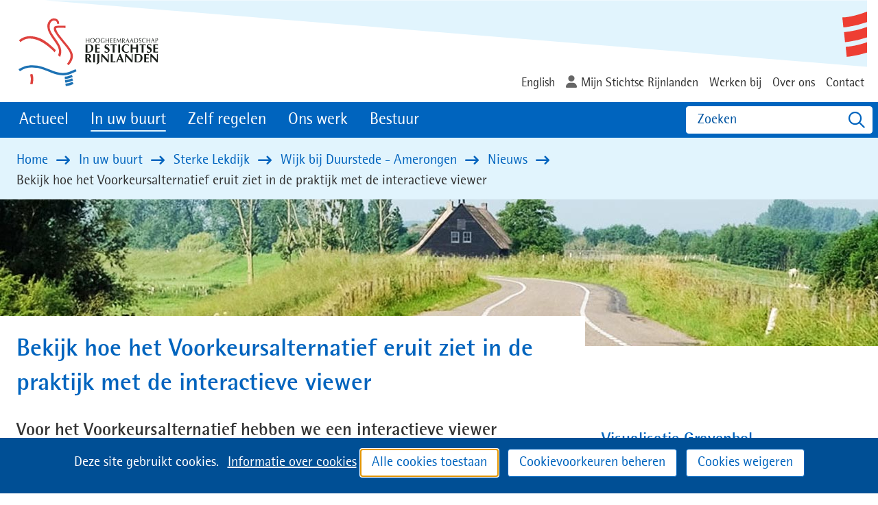

--- FILE ---
content_type: text/html; charset=utf-8
request_url: https://www.hdsr.nl/buurt/sterke-lekdijk/wijk-duurstede/nieuws/nieuws/bekijk/
body_size: 5697
content:
<!DOCTYPE html>
<html lang=nl>
  <head prefix="og: http://ogp.me/ns# dcterms: http://purl.org/dc/terms/ overheid: http://standaarden.overheid.nl/owms/">
    <meta charset="utf-8">
    <meta name=viewport content="initial-scale=1">
    <title>Bekijk hoe het Voorkeursalternatief eruit ziet in de praktijk met de interactieve viewer - HDSR</title>
    <link rel="apple-touch-icon" href="https://www.hdsr.nl/apple-touch-icon.png">
    <link rel=icon href="https://www.hdsr.nl/favicon.png"><!--[if IE]>
          <link rel="shortcut icon" href="https://www.hdsr.nl/favicon.ico" />
          <![endif]-->
    <meta name="msapplication-TileColor" content="#ffffff">
    <meta name="msapplication-TileImage" content="/publish/varianten/17/favicons/256x256_shortcut-icon.gif">
    <link rel=canonical href="https://www.hdsr.nl/buurt/sterke-lekdijk/wijk-duurstede/nieuws/nieuws/bekijk/">
    <meta name=generator content="iprox.">
    <link rel=author href="mailto:info@hdsr.nl">
    <meta name=description content="Voor het Voorkeursalternatief Wijk bij Duurstede - Amerongen hebben we een interactieve viewer ontwikkeld. In deze viewer ziet u de te nemen maatregelen en visualisaties hoe de toekomstige situatie moet worden."><!--OWMS-Kern-->
    <meta property="dcterms:identifier" content="https://www.hdsr.nl/buurt/sterke-lekdijk/wijk-duurstede/nieuws/nieuws/bekijk/" datatype="dcterms:URI">
    <meta property="dcterms:title" content="Bekijk hoe het Voorkeursalternatief eruit ziet in de praktijk met de interactieve viewer">
    <meta property="dcterms:language" content=nl datatype="dcterms:RFC4646">
    <meta property="overheid:authority" content="Hoogheemraadschap De Stichtse Rijnlanden">
    <meta property="dcterms:creator" content="Hoogheemraadschap De Stichtse Rijnlanden">
    <meta property="dcterms:modified" content="2020-09-29" datatype="dcterms:W3CDTF">
    <meta property="dcterms:available" content="start=2020-03-05;" datatype="dcterms:Period"><!--OWMS-Mantel-->
    <meta property="dcterms:description" content="Voor het Voorkeursalternatief Wijk bij Duurstede - Amerongen hebben we een interactieve viewer ontwikkeld. In deze viewer ziet u de te nemen maatregelen en visualisaties hoe de toekomstige situatie moet worden.">
    <meta property="dcterms:publisher" content="Hoogheemraadschap De Stichtse Rijnlanden">
    <meta property="og:locale" content=nl_NL>
    <meta property="og:title" content="Bekijk hoe het Voorkeursalternatief eruit ziet in de praktijk met de interactieve viewer">
    <meta property="og:type" content=article>
    <meta property="og:site_name" content=HDSR>
    <meta property="og:url" content="https://www.hdsr.nl/buurt/sterke-lekdijk/wijk-duurstede/nieuws/nieuws/bekijk/">
    <meta property="og:image" content="https://www.hdsr.nl/publish/varianten/17/logo-hdsr.png">
    <meta property="og:image:height" content=115>
    <meta property="og:image:width" content=210>
    <meta property="og:description" content="Voor het Voorkeursalternatief Wijk bij Duurstede - Amerongen hebben we een interactieve viewer ontwikkeld. In deze viewer ziet u de te nemen maatregelen en visualisaties hoe de toekomstige situatie moet worden.">
    <link media=all rel=stylesheet href="/views/css/bc70486398febbb1107e619715fe25eb.css">
    <link media=all rel=stylesheet href="/views/css/57aaffc9462d149550349efdf8da915a.css" class="id hdsr-17dot3508">
    <link media=screen rel=stylesheet href="/views/css/1418154cb41b15c96af7a9d82e460c5a.css" class="id hdsr-17dot3508">
    <link media=screen rel=stylesheet href="/views/css/943e49b371ae5f49994c4adf88c66313.css">
    <link rel=stylesheet href="/aspx/read.aspx?AppIdt=globalcss&amp;ItmIdts=0,116569,114039,114038,114024,114032&amp;VldIdts=0,114021,150177,116257,117854,113800,116420&amp;VarIdt=17">
    <script src="/views/js/6c0ba2df4ead78f21ffe6f225c325fab.js"></script>
    <script><!--
var requiredFields=requiredFields||[],requiredLabels=requiredLabels||[];
//--></script>
  <body class="vew-hdsr2020 var-hdsr2020 ipx-baseline rol-body main-has-layout-content-breed-canvas-hdsr header-has-layout-header-hdsr footer-has-layout-footer-hdsr left-aligned-list-images lazy-loading-images has-titlebgcolor has-bright-titlebgcolor has-bgcolor has-bright-bgcolor has-border has-dark-border has-list-icons" data-breakpoints="[{&quot;className&quot;:&quot;large&quot;,&quot;minSize&quot;:1023,&quot;maxSize&quot;:99999},{&quot;className&quot;:&quot;medium&quot;,&quot;minSize&quot;:719,&quot;maxSize&quot;:1023},{&quot;className&quot;:&quot;small&quot;,&quot;minSize&quot;:0,&quot;maxSize&quot;:719}]" data-elt-breakpoints="[{ &quot;sizes&quot;:[444, 888], &quot;classNames&quot;:[&quot;elt-small&quot;, &quot;elt-medium&quot;, &quot;elt-large&quot;], &quot;selector&quot;: &quot;.grid-blok&quot; }]">
    <div id=canvas class="canvas artikel has_bg canvas_img_item achtergrond_img_itmvld_1561_0 bg_hidden_small" data-ipx-pagetype="{&quot;alias&quot;:&quot;artikel&quot;}">
      <header data-ipx-pagetype="{&quot;alias&quot;:&quot;header&quot;}"><!--googleoff: all-->
        <div class="skiplink-wrapper skiplink-forward"><a class="skiplink visuallyhidden focusable" id="content-start_back" href="#content-start">Ga naar de inhoud</a></div>
        <div class="header rol-sectie-header grid-wrapper wrapper_12 expand-to-page">
          <div class="grid-container container_12 grid-header-hdsr has-titlebgcolor has-bright-titlebgcolor has-bgcolor has-bright-bgcolor has-no-list-icons has-no-button-icons" data-layout="{&quot;columns&quot;:12,&quot;block-columns&quot;:1,&quot;gutter&quot;:0,&quot;padding&quot;:10,&quot;grid-column-width&quot;:100,&quot;DimSiz&quot;:1200,&quot;MinSiz&quot;:100,&quot;MaxSiz&quot;:1200}">
            <div id="zone_114038_logo-secundair" class="grid-zone grid_12 z-logo-secundair z-rol-logo-secundair is-fullwidth-zone has-titlebgcolor has-bright-titlebgcolor has-bgcolor has-bright-bgcolor" data-layout="{&quot;columns&quot;:12,&quot;DimSiz&quot;:1200}">
              <div class="grid-blok grid_3 rol-logo type-logo full-width" id=Block_794840 data-layout="{&quot;id&quot;:794840,&quot;columns&quot;:3,&quot;DimSiz&quot;:300,&quot;padding&quot;:10}">
                <div class="grid-element">
                  <div class="grid-edge" data-id=PagCls_794840>
                    <div class="iprox-content no-icons image"><a href="https://www.hdsr.nl/"><img class="logo-svg" src="/publish/pages/110833/logo-hdsr.svg" alt="Hoogheemraadschap De Stichtse Rijnlanden"></a><span class="visuallyhidden logo-home-link-text"> (naar homepage)</span></div>
                  </div>
                </div>
              </div>
              <div class="grid-blok grid_9 rol-secundaire-navigatie type-secundaire-navigatie has-no-link-icons has-no-list-icons has-no-button-icons" id=Block_794843 data-layout="{&quot;id&quot;:794843,&quot;columns&quot;:9,&quot;DimSiz&quot;:900,&quot;padding&quot;:10}">
                <div class="grid-element">
                  <div class="grid-edge" data-id=PagCls_794843>
                    <nav id="secnav-794843" aria-labelledby="nav-title-794843" class="horizontaal-rechts navexpand-small navexpand-medium" data-nav-expanding="small medium">
                      <div class="grid-title elt-visible-small elt-visible-medium elt-hidden-large">
                        <div class="heading-elt heading-elt-nav"><a id="nav-title-794843" class="secundaire-navigatie" href="#opensecnav" data-nosmoothanchor=true>Direct naar</a></div>
                      </div>
                      <div class="grid-inside menu-container">
                        <ul id=opensecnav>
                          <li><span class="menu-text"><a href="https://www.hdsr.nl/english/">English</a></span>
                          <li><span class="menu-text"><a class=login href="https://zaaksysteem.hdsr.nl/pip/login">Mijn Stichtse Rijnlanden</a></span>
                          <li><span class="menu-text"><a href="http://werkenbijhdsr.nl">Werken bij</a></span>
                          <li><span class="menu-text"><a href="https://www.hdsr.nl/overhdsr/">Over ons</a></span>
                          <li><span class="menu-text"><a href="https://www.hdsr.nl/contact/">Contact</a></span>
                        </ul>
                      </div>
                    </nav>
                  </div>
                </div>
              </div>
            </div>
            <div class="zone-clear-logo-secundair"></div>
            <div id=zone_114038_navigatie class="grid-zone grid_12 z-navigatie z-rol-navigatie is-fullwidth-zone has-titlebgcolor has-dark-titlebgcolor has-bgcolor has-dark-bgcolor expand-to-page" data-layout="{&quot;columns&quot;:12,&quot;DimSiz&quot;:1200}">
              <div class="grid-blok grid_9 rol-primaire-navigatie type-primaire-navigatie has-titlebgcolor has-dark-titlebgcolor has-bgcolor has-dark-bgcolor expand-to-zone has-no-link-icons has-no-list-icons has-button-icons" id=Block_794845 data-layout="{&quot;id&quot;:794845,&quot;columns&quot;:9,&quot;DimSiz&quot;:900,&quot;padding&quot;:10}">
                <div class="grid-element">
                  <div class="grid-edge" data-id=PagCls_794845>
                    <nav id="nav-794845" aria-label=MENU class="bl-navbar bl-navbar-static navexpand-small navexpand-medium" data-nav-expanding="small medium">
                      <div class="grid-title elt-visible-small elt-visible-medium elt-hidden-large">
                        <div class="heading-elt heading-elt-nav"><button type=button class="ipx-btn-link primaire-navigatie" aria-controls=openprimnav><span id="nav-title-794845">MENU</span></button></div>
                      </div>
                      <div class="grid-inside menu-container">
                        <ul id=openprimnav aria-labelledby="nav-title-794845" class="nav-eenvoudig">
                          <li class="bl-navitem"><span class="menu-text"><a id="navitem-427171" class="primaire-navigatie-item" href="https://www.hdsr.nl/actueel/">Actueel</a></span>
                          <li class="bl-navitem active"><span class="menu-text"><a id="navitem-427175" class="primaire-navigatie-item" aria-current=true href="https://www.hdsr.nl/buurt/">In uw buurt</a></span>
                          <li class="bl-navitem"><span class="menu-text"><a id="navitem-427176" class="primaire-navigatie-item" href="https://www.hdsr.nl/zelf-regelen/">Zelf regelen</a></span>
                          <li class="bl-navitem"><span class="menu-text"><a id="navitem-427174" class="primaire-navigatie-item" href="https://www.hdsr.nl/werk/">Ons werk</a></span>
                          <li class="bl-navitem"><span class="menu-text"><a id="navitem-427172" class="primaire-navigatie-item" href="https://www.hdsr.nl/bestuur/">Bestuur</a></span>
                        </ul>
                      </div>
                    </nav>
                  </div>
                </div>
              </div>
              <div class="grid-blok grid_3 rol-headercontrols type-headercontrols" id=Block_794847 data-layout="{&quot;id&quot;:794847,&quot;columns&quot;:3,&quot;DimSiz&quot;:300,&quot;padding&quot;:10}">
                <div class="grid-element">
                  <div class="grid-edge" data-id=PagCls_794847>
                    <div class="grid-inside">
                      <ul class="header-controls">
                        <li class=zoeken><a href="https://www.hdsr.nl/zoeken/" class="header-control-zoeken"><span class=tekst>Zoeken</span></a>
                      </ul>
                    </div>
                  </div>
                </div>
              </div>
            </div>
            <div class="zone-clear-navigatie"></div>
            <div id=zone_114038_sitepad class="grid-zone grid_12 z-sitepad z-rol-sitepad is-fullwidth-zone has-titlebgcolor has-bright-titlebgcolor has-bgcolor has-bright-bgcolor expand-to-page" data-layout="{&quot;columns&quot;:12,&quot;DimSiz&quot;:1200}">
              <div class="grid-row single-elt-row has-fullwidth-elt is-fullwidth-row rol-rij-sitepad rol-rij-blok">
                <div class="grid-blok grid_12 rol-sitepad type-sitepad" id=Block_794848 data-layout="{&quot;id&quot;:794848,&quot;columns&quot;:12,&quot;DimSiz&quot;:1200,&quot;padding&quot;:10}">
                  <div class="grid-element">
                    <div class="grid-edge" data-id=PagCls_794848>
                      <div class="grid-inside">
                        <nav class="bread-crumb elt-hidden-none" aria-label=Sitepad>
                          <div class="bread-crumb-wrapper">
                            <ol itemscope itemtype="http://schema.org/BreadcrumbList" class=kruimelpad>
                              <li itemprop=itemListElement itemscope itemtype="http://schema.org/ListItem" class=item><a itemprop=item href="https://www.hdsr.nl/"><span itemprop=name>Home</span></a>
                                <meta itemprop=position content=1><span class="bread-crumb-separator" aria-hidden=true> ›</span>
                              <li itemprop=itemListElement itemscope itemtype="http://schema.org/ListItem" class=item><a itemprop=item href="https://www.hdsr.nl/buurt/"><span itemprop=name>In uw buurt</span></a>
                                <meta itemprop=position content=2><span class="bread-crumb-separator" aria-hidden=true> ›</span>
                              <li itemprop=itemListElement itemscope itemtype="http://schema.org/ListItem" class=item><a itemprop=item href="https://www.hdsr.nl/buurt/sterke-lekdijk/"><span itemprop=name>Sterke Lekdijk</span></a>
                                <meta itemprop=position content=3><span class="bread-crumb-separator" aria-hidden=true> ›</span>
                              <li itemprop=itemListElement itemscope itemtype="http://schema.org/ListItem" class=item><a itemprop=item href="https://www.hdsr.nl/buurt/sterke-lekdijk/wijk-duurstede/"><span itemprop=name>Wijk bij Duurstede - Amerongen</span></a>
                                <meta itemprop=position content=4><span class="bread-crumb-separator" aria-hidden=true> ›</span>
                              <li itemprop=itemListElement itemscope itemtype="http://schema.org/ListItem" class=item><a itemprop=item href="https://www.hdsr.nl/buurt/sterke-lekdijk/wijk-duurstede/nieuws/"><span itemprop=name>Nieuws</span></a>
                                <meta itemprop=position content=5><span class="bread-crumb-separator" aria-hidden=true> ›</span>
                              <li itemprop=itemListElement itemscope itemtype="http://schema.org/ListItem" class="item laatste nolink" aria-current=page><span itemprop=name>Bekijk hoe het Voorkeursalternatief eruit ziet in de praktijk met de interactieve viewer</span>
                                <meta itemprop=position content=6>
                            </ol>
                          </div>
                        </nav>
                      </div>
                    </div>
                  </div>
                </div>
              </div>
            </div>
            <div class="zone-clear-sitepad"></div>
          </div>
          <div class="layout-clear clear"></div>
        </div><!--googleon: all-->
      </header>
      <main data-pagetitle="Bekijk hoe het Voorkeursalternatief eruit ziet in de praktijk met de interactieve viewer" data-ipx-pagetype="{&quot;alias&quot;:&quot;artikel&quot;}">
        <div id="content-start" tabindex="-1"></div>
        <div id=content class="main rol-sectie-main grid-wrapper wrapper_12 expand-to-page">
          <div class="grid-container container_12 grid-content-breed-canvas-hdsr has-titlebgcolor has-bright-titlebgcolor has-bgcolor has-bright-bgcolor has-list-icons" data-layout="{&quot;columns&quot;:12,&quot;block-columns&quot;:1,&quot;gutter&quot;:0,&quot;padding&quot;:10,&quot;grid-column-width&quot;:100,&quot;DimSiz&quot;:1200,&quot;MinSiz&quot;:100,&quot;MaxSiz&quot;:1200}">
            <div id=zone_116569_content class="grid-zone grid_8 z-content z-rol-content" data-layout="{&quot;columns&quot;:8,&quot;DimSiz&quot;:800}">
              <div class="grid-blok grid_8 rol-paginatitel type-titel" data-layout="{&quot;columns&quot;:8,&quot;DimSiz&quot;:800}">
                <div class="grid-element">
                  <div class="grid-edge">
                    <h1 class="grid-title">Bekijk hoe het Voorkeursalternatief eruit ziet in de praktijk met de interactieve viewer<span class=submode></span></h1>
                  </div>
                </div>
              </div>
              <div class="grid-blok grid_8 rol-inleiding type-inhoud" data-layout="{&quot;columns&quot;:8,&quot;DimSiz&quot;:800}">
                <div class="grid-element">
                  <div class="grid-edge" data-id=PagVld_1045860>
                    <div class="grid-inside">
                      <div class="iprox-rich-content iprox-content">
                        <p>Voor het Voorkeursalternatief hebben we een interactieve viewer ontwikkeld. In deze viewer ziet u de te nemen maatregelen en visualisaties hoe de toekomstige situatie moet worden.</p>
                      </div>
                    </div>
                  </div>
                </div>
              </div>
              <div class="grid-blok grid_8 rol-inhoud type-inhoud" data-layout="{&quot;columns&quot;:8,&quot;DimSiz&quot;:800}">
                <div class="grid-element">
                  <div class="grid-edge" data-id=PagVld_1045861>
                    <div class="grid-inside">
                      <div class="iprox-rich-content iprox-content">
                        <h2 id="hce60e0ff-c7fe-b5f8-34b0-3cc4ed2f4e31"><span id=span_pagvld_1045861_0 class=span_pagvld_1045861_0>Voorkeursalternatief dijkversterking Wijk bij Duurstede - Amerongen</span></h2>
                        <p><span id=span_pagvld_1045861_1 class=span_pagvld_1045861_1>Op maandag 9 maart 2020 presenteert Hoogheemraadschap De Stichtse Rijnlanden het Voorkeursalternatief voor de dijkversterking tussen Wijk bij Duurstede en Amerongen. Samen met bewoners, verenigingen en overheden heeft het waterschap gezamenlijk een ontwerp gemaakt: het Voorkeursalternatief.</span></p>
                        <h2 id="h766ec621-6d37-056c-310d-25e8821e2f26"><span id=span_pagvld_1045861_2 class=span_pagvld_1045861_2>Bekijk hoe het Voorkeursalternatief in de praktijk eruit ziet</span></h2>
                        <p><span id=span_pagvld_1045861_3 class=span_pagvld_1045861_3>Om u een goed idee te geven hoe de maatregelen er in de praktijk uit komen te zien, hebben we een interactieve viewer ontwikkeld. In deze viewer ziet u alle maatregelen langs de dijk. Daarnaast zijn er visualisaties van de Voorhavendijk, de Beermuur, de Lunenburgerwaard, de Gravenbol en de Amerongse Bovenpolder. Het gaat hierbij om eerste impressies. In de planuitwerkingsfase worden de te nemen maatregelen verder in detail uitgewerkt.</span></p>
                        <p><a href="https://indd.adobe.com/view/5aed8371-a2b0-49b2-b30f-99f8f99724ac" class=externLink>Ga direct naar de interactieve viewer</a></p>
                      </div>
                    </div>
                  </div>
                </div>
              </div><br class="end-of-zone">
            </div>
            <div class="zone-clear-content"></div>
            <div id=zone_116569_aside class="grid-zone grid_4 z-aside z-rol-aside" data-layout="{&quot;columns&quot;:4,&quot;DimSiz&quot;:400}">
              <div class="grid-row single-elt-row has-fullwidth-elt rol-rij-neutraal rol-rij-neutraal">
                <div class="grid-blok grid_4 rol-neutraal type-foto has-titlebgcolor has-bright-titlebgcolor has-bgcolor has-bright-bgcolor full-width" id=Block_816258 data-layout="{&quot;id&quot;:816258,&quot;columns&quot;:4,&quot;DimSiz&quot;:400,&quot;padding&quot;:10}">
                  <div class="grid-element">
                    <div class="grid-edge" data-id=PagCls_816258>
                      <div class="grid-title">
                        <h2>Visualisatie Gravenbol</h2>
                      </div>
                      <div class="iprox-content image stretch"><a class="lightboxLink imageLink" href="/publish/pages/113246/lekdijk_gravenbol.jpg"><img data-sources="[{&quot;width&quot;:240,&quot;height&quot;:151,&quot;src&quot;:&quot;/publish/pages/113246/240px/lekdijk_gravenbol.jpg&quot;,&quot;sizeClass&quot;:&quot;size_240px&quot;},{&quot;width&quot;:480,&quot;height&quot;:302,&quot;src&quot;:&quot;/publish/pages/113246/480px/lekdijk_gravenbol.jpg&quot;,&quot;sizeClass&quot;:&quot;size_480px&quot;},{&quot;width&quot;:682,&quot;height&quot;:429,&quot;src&quot;:&quot;/publish/pages/113246/682px/lekdijk_gravenbol.jpg&quot;,&quot;sizeClass&quot;:&quot;size_682px&quot;},{&quot;width&quot;:940,&quot;height&quot;:591,&quot;src&quot;:&quot;/publish/pages/113246/940px/lekdijk_gravenbol.jpg&quot;,&quot;sizeClass&quot;:&quot;size_940px&quot;},{&quot;width&quot;:1200,&quot;height&quot;:754,&quot;src&quot;:&quot;/publish/pages/113246/lekdijk_gravenbol.jpg&quot;}]" alt="" data-id=113246 id=img_pagvld_1045855_0 class="size_940px img_pagvld_1045855_0" width=940 height=591 src="/publish/pages/113246/240px/lekdijk_gravenbol.jpg"><span class=magnifierLink>Klik voor een vergroting<span class=visuallyhidden> (afbeelding: Visualisatie Gravenbol)</span></span></a></div>
                    </div>
                  </div>
                </div>
              </div>
              <div class="grid-row single-elt-row has-fullwidth-elt rol-rij-informatief">
                <div class="grid-blok grid_4 rol-informatief type-tekst has-titlebgcolor has-bright-titlebgcolor has-bgcolor has-bright-bgcolor" id=Block_816261 data-layout="{&quot;id&quot;:816261,&quot;columns&quot;:4,&quot;DimSiz&quot;:400,&quot;padding&quot;:10}">
                  <div class="grid-element">
                    <div class="grid-edge" data-id=PagCls_816261>
                      <div class="grid-title">
                        <h2>Laat weten wat u van het ontwerp vindt</h2>
                      </div>
                      <div class="grid-inside description-inside">
                        <div class="iprox-content iprox-rich-content description">
                          <p>Op maandag 9 maart 2020 organiseren we een bewonersavond van 19.00 - 21.30u in het Huis van de Gemeente in Wijk bij Duurstede. Laat ons weten wat u van het ontwerp vindt. Wat is er goed? Wat kan er nog beter?</p>
                        </div>
                      </div>
                    </div>
                  </div>
                </div>
              </div>
            </div>
            <div class="zone-clear-aside"></div>
          </div>
          <div class="layout-clear clear"></div>
        </div>
      </main>
      <footer data-ipx-pagetype="{&quot;alias&quot;:&quot;footer&quot;}"><!--googleoff: all-->
        <div class="footer rol-sectie-footer grid-wrapper wrapper_12 expand-to-page">
          <div class="grid-container container_12 grid-footer-hdsr has-no-list-icons" data-layout="{&quot;columns&quot;:12,&quot;block-columns&quot;:1,&quot;gutter&quot;:0,&quot;padding&quot;:10,&quot;grid-column-width&quot;:100,&quot;DimSiz&quot;:1200,&quot;MinSiz&quot;:100,&quot;MaxSiz&quot;:1200}">
            <div id=zone_114039_share class="grid-zone grid_12 z-share z-rol-share is-fullwidth-zone has-titlebgcolor has-bright-titlebgcolor has-bgcolor has-bright-bgcolor expand-to-page" data-layout="{&quot;columns&quot;:12,&quot;DimSiz&quot;:1200}">
              <div class="grid-blok grid_12 rol-knoppen-specials type-linkslist has-list-icons" data-layout="{&quot;columns&quot;:12,&quot;DimSiz&quot;:1200}">
                <div class="grid-element">
                  <div class="grid-edge">
                    <div class="grid-title visuallyhidden"><button class="heading-elt heading-elt-social" aria-expanded=false>Deel deze informatie</button></div>
                    <div class="grid-inside">
                      <ul class="iprox-content button-specials horizontal" aria-hidden=true>
                        <li><span class="li-content"><a class="externLink facebook focusable" href="https://www.facebook.com/sharer.php?u=https%3a%2f%2fwww.hdsr.nl%2fbuurt%2fsterke-lekdijk%2fwijk-duurstede%2fnieuws%2fnieuws%2fbekijk%2f&amp;t=Voor%20het%20Voorkeursalternatief%20Wijk%20bij%20Duurstede%20-%20Amerongen%20hebben%20we%20een%20interactieve%20viewer%20ontwikkeld.%20In%20deze%20viewer%20ziet%20u%20de%20te%20nemen%20maatregelen%20en%20visualisaties%20hoe%20de%20toekomstige%20situatie%20moet%20worden."><span class="special-btn-text share-text">Delen op Facebook</span></a></span>
                        <li><span class="li-content"><a class="externLink linkedin focusable" href="https://www.linkedin.com/shareArticle?mini=true&amp;url=https%3a%2f%2fwww.hdsr.nl%2fbuurt%2fsterke-lekdijk%2fwijk-duurstede%2fnieuws%2fnieuws%2fbekijk%2f&amp;title=Bekijk%20hoe%20het%20Voorkeursalternatief%20eruit%20ziet%20in%20de%20praktijk%20met%20de%20interactieve%20viewer&amp;ro=false&amp;summary=Voor%20het%20Voorkeursalternatief%20Wijk%20bij%20Duurstede%20-%20Amerongen%20hebben%20we%20een%20interactieve%20viewer%20ontwikkeld.%20In%20deze%20viewer%20ziet%20u%20de%20te%20nemen%20maatregelen%20en%20visualisaties%20hoe%20de%20toekomstige%20situatie%20moet%20worden."><span class="special-btn-text share-text">Delen op LinkedIn</span></a></span>
                        <li><span class="li-content"><a class="externLink x-social focusable" href="https://x.com/intent/tweet?text=Bekijk%20hoe%20het%20Voorkeursalternatief%20eruit%20ziet%20in%20de%20praktijk%20met%20de%20interactieve%20viewer&amp;url=https%3a%2f%2fwww.hdsr.nl%2fbuurt%2fsterke-lekdijk%2fwijk-duurstede%2fnieuws%2fnieuws%2fbekijk%2f"><span class="special-btn-text share-text">Delen op X</span></a></span>
                      </ul>
                    </div>
                  </div>
                </div>
              </div><br class="end-of-zone">
            </div>
            <div class="zone-clear-share"></div>
            <div id="zone_114039_zone-1" class="grid-zone grid_12 z-zone-1 z-rol-zone-1 is-fullwidth-zone has-titlebgcolor has-dark-titlebgcolor has-bgcolor has-dark-bgcolor expand-to-page" data-layout="{&quot;columns&quot;:12,&quot;DimSiz&quot;:1200}">
              <div class="grid-blok grid_8 rol-attentie type-lijst has-titlebgcolor has-dark-titlebgcolor has-bgcolor has-dark-bgcolor" id=Block_794862 data-layout="{&quot;id&quot;:794862,&quot;columns&quot;:8,&quot;DimSiz&quot;:800,&quot;padding&quot;:10}">
                <div class="grid-element">
                  <div class="grid-edge" data-id=PagCls_794862>
                    <div class="grid-inside">
                      <ul class="iprox-content list">
                        <li data-ipx-id=114024 class="entry ipx-pt-artikel"><span class="li-content"><a class=siteLink href="https://www.hdsr.nl/informatie-cookies/">Informatie over cookies</a></span>
                        <li data-ipx-id=114032 class="entry ipx-pt-artikel"><span class="li-content"><a class=siteLink href="https://www.hdsr.nl/contact/servicenormen/">Servicenormen</a></span>
                      </ul>
                    </div>
                  </div>
                </div>
              </div>
              <div class="grid-blok grid_4 rol-volg-ons type-volg-ons" id=Block_794860 data-layout="{&quot;id&quot;:794860,&quot;columns&quot;:4,&quot;DimSiz&quot;:400,&quot;padding&quot;:10}">
                <div class="grid-element">
                  <div class="grid-edge" data-id=PagCls_794860>
                    <div class="grid-title">
                      <h2>Volg ons op</h2>
                    </div>
                    <div class="grid-inside">
                      <ul class="social-buttons">
                        <li class="social-button social-button-has-img"><a href="https://werkenbijhdsr.nl/"><img alt="Werken bij HDSR" data-sources="[{&quot;width&quot;:44,&quot;height&quot;:44,&quot;src&quot;:&quot;/publish/library/46/vacaturesite.png&quot;}]" class=img_itmvld_1862_0 width=44 height=44 src="/publish/library/46/vacaturesite.png"></a>
                        <li class="social-button social-button-has-aka social-button-linkedin"><a href="https://www.linkedin.com/company/hoogheemraadschap-de-stichtse-rijnlanden/"><span class="social-button-text">LinkedIn</span></a>
                        <li class="social-button social-button-has-aka social-button-instagram"><a href="https://www.instagram.com/hdsr_waterschap/"><span class="social-button-text">Instagram</span></a>
                        <li class="social-button social-button-has-aka social-button-x"><a href="https://x.com/HDSR_waterschap"><span class="social-button-text">X</span></a>
                        <li class="social-button social-button-has-aka social-button-youtube"><a href="https://www.youtube.com/user/HDSRwaterschap"><span class="social-button-text">Youtube</span></a>
                        <li class="social-button social-button-has-img"><a href="https://soundcloud.com/hdsr_waterschap"><img alt=Soundcloud data-sources="[{&quot;width&quot;:44,&quot;height&quot;:44,&quot;src&quot;:&quot;/publish/library/46/icoon_soundcloud_website3.png&quot;}]" class=img_itmvld_1994_0 width=44 height=44 src="/publish/library/46/icoon_soundcloud_website3.png"></a>
                      </ul>
                    </div>
                  </div>
                </div>
              </div>
            </div>
            <div class="zone-clear-zone-1"></div>
          </div>
          <div class="layout-clear clear"></div>
        </div><!--googleon: all-->
      </footer>
    </div>
    <script><!--
var itmIdt="116569",envIdt="2",varIdt="17",sitIdt="44";
//--></script>
    <script src="/views/js/fb26070df96807de13170756899b19f1.js"></script>
    <script src="/aspx/read.aspx?AppIdt=reference-lists&amp;SitIdt=44"></script>
    <script src="/views/js/9e88bfd513853ef4c92be1e6a8d06e58.js"></script>
    <script src="/views/js/d40bea8463ad09151bff143bf997ffcc.js" class="id hdsr"></script>
    <script src="/views/js/66b3f0fa5a4fcf389ce789408ae4c63e.js"></script>
    <script src="/views/js/825db772fb1277ecbc3c075d069558db.js" class="id fotoalbum-lightbox"></script>
    <script><!--
var labels={close:"Sluiten",play:"Slideshow starten",pause:"Slideshow pauzeren",previous:"Vorige",next:"Volgende"},interval=5e3;$(function(){var fb=new FotoalbumBox(labels,interval)});
//--></script>
    <script src="/views/js/ad804909daa2ce89b982bfe5438109be.js"></script>
    <script><!--
window.piwikid="773a9838-3c3c-4b4c-b884-ed32a4386e78";
//--></script>
    <script src="/views/js/6e66d6cb9e1e406752ae04f485a50482.js"></script>
    <noscript><iframe src="//hdsr.containers.piwik.pro/773a9838-3c3c-4b4c-b884-ed32a4386e78/noscript.html" height=0 width=0 style="display:none;visibility:hidden"></iframe></noscript>

--- FILE ---
content_type: text/css
request_url: https://www.hdsr.nl/aspx/read.aspx?AppIdt=globalcss&ItmIdts=0,116569,114039,114038,114024,114032&VldIdts=0,114021,150177,116257,117854,113800,116420&VarIdt=17
body_size: 821
content:
#img_varvld_454_0,.img_varvld_454_0{width:256px;max-width:256px;height:256px;max-height:256px}.achtergrond_img_varvld_454_0{background-image:url(/publish/varianten/17/shortcut-icon.gif)}#img_varvld_478_0,.img_varvld_478_0{width:1920px;max-width:1920px;height:250px;max-height:250px}.achtergrond_img_varvld_478_0{background-image:url(/publish/varianten/17/canvas-riet_1.jpg)}#img_varvld_478_0.size_240px,.img_varvld_478_0.size_240px{width:240px;max-width:240px;height:31px;max-height:31px}.achtergrond_img_varvld_478_0.size_240px{background-image:url(/publish/varianten/17/240px/canvas-riet_1.jpg)}#img_varvld_478_0.size_480px,.img_varvld_478_0.size_480px{width:480px;max-width:480px;height:62px;max-height:62px}.achtergrond_img_varvld_478_0.size_480px{background-image:url(/publish/varianten/17/480px/canvas-riet_1.jpg)}#img_varvld_478_0.size_682px,.img_varvld_478_0.size_682px{width:682px;max-width:682px;height:88px;max-height:88px}.achtergrond_img_varvld_478_0.size_682px{background-image:url(/publish/varianten/17/682px/canvas-riet_1.jpg)}#img_varvld_478_0.size_940px,.img_varvld_478_0.size_940px{width:940px;max-width:940px;height:122px;max-height:122px}.achtergrond_img_varvld_478_0.size_940px{background-image:url(/publish/varianten/17/940px/canvas-riet_1.jpg)}#img_varvld_481_0,.img_varvld_481_0{width:210px;max-width:210px;height:115px;max-height:115px}.achtergrond_img_varvld_481_0{background-image:url(/publish/varianten/17/logo-hdsr.png)}#img_itmvld_1862_0,.img_itmvld_1862_0{width:44px;max-width:44px;height:44px;max-height:44px}.achtergrond_img_itmvld_1862_0{background-image:url(/publish/library/46/vacaturesite.png)}#img_itmvld_1561_0,.img_itmvld_1561_0{width:1920px;max-width:1920px;height:250px;max-height:250px}.achtergrond_img_itmvld_1561_0{background-image:url(/publish/items/116420/header-wam.jpg)}#img_itmvld_1561_0.size_240px,.img_itmvld_1561_0.size_240px{width:240px;max-width:240px;height:31px;max-height:31px}.achtergrond_img_itmvld_1561_0.size_240px{background-image:url(/publish/items/116420/240px/header-wam.jpg)}#img_itmvld_1561_0.size_480px,.img_itmvld_1561_0.size_480px{width:480px;max-width:480px;height:62px;max-height:62px}.achtergrond_img_itmvld_1561_0.size_480px{background-image:url(/publish/items/116420/480px/header-wam.jpg)}#img_itmvld_1561_0.size_682px,.img_itmvld_1561_0.size_682px{width:682px;max-width:682px;height:88px;max-height:88px}.achtergrond_img_itmvld_1561_0.size_682px{background-image:url(/publish/items/116420/682px/header-wam.jpg)}#img_itmvld_1561_0.size_940px,.img_itmvld_1561_0.size_940px{width:940px;max-width:940px;height:122px;max-height:122px}.achtergrond_img_itmvld_1561_0.size_940px{background-image:url(/publish/items/116420/940px/header-wam.jpg)}#img_itmvld_1723_0,.img_itmvld_1723_0{width:1920px;max-width:1920px;height:250px;max-height:250px}.achtergrond_img_itmvld_1723_0{background-image:url(/publish/items/117854/header-koeien.jpg)}#img_itmvld_1723_0.size_240px,.img_itmvld_1723_0.size_240px{width:240px;max-width:240px;height:31px;max-height:31px}.achtergrond_img_itmvld_1723_0.size_240px{background-image:url(/publish/items/117854/240px/header-koeien.jpg)}#img_itmvld_1723_0.size_480px,.img_itmvld_1723_0.size_480px{width:480px;max-width:480px;height:62px;max-height:62px}.achtergrond_img_itmvld_1723_0.size_480px{background-image:url(/publish/items/117854/480px/header-koeien.jpg)}#img_itmvld_1723_0.size_682px,.img_itmvld_1723_0.size_682px{width:682px;max-width:682px;height:88px;max-height:88px}.achtergrond_img_itmvld_1723_0.size_682px{background-image:url(/publish/items/117854/682px/header-koeien.jpg)}#img_itmvld_1723_0.size_940px,.img_itmvld_1723_0.size_940px{width:940px;max-width:940px;height:122px;max-height:122px}.achtergrond_img_itmvld_1723_0.size_940px{background-image:url(/publish/items/117854/940px/header-koeien.jpg)}#img_itmvld_1994_0,.img_itmvld_1994_0{width:44px;max-width:44px;height:44px;max-height:44px}.achtergrond_img_itmvld_1994_0{background-image:url(/publish/library/46/icoon_soundcloud_website3.png)}#img_pagvld_1020168_0,.img_pagvld_1020168_0{width:210px;max-width:210px;height:115px;max-height:115px}.achtergrond_img_pagvld_1020168_0{background-image:url(/publish/pages/110833/logo-hdsr.png)}#span_pagvld_1045861_0,.span_pagvld_1045861_0{font-weight:400;font-style:normal}#span_pagvld_1045861_1,.span_pagvld_1045861_1{font-weight:400;font-style:normal}#span_pagvld_1045861_2,.span_pagvld_1045861_2{font-weight:400;font-style:normal}#span_pagvld_1045861_3,.span_pagvld_1045861_3{font-weight:400;font-style:normal}#img_pagvld_1045855_0,.img_pagvld_1045855_0{width:1200px;max-width:1200px;height:754px;max-height:754px}.achtergrond_img_pagvld_1045855_0{background-image:url(/publish/pages/113246/lekdijk_gravenbol.jpg)}#img_pagvld_1045855_0.size_240px,.img_pagvld_1045855_0.size_240px{width:240px;max-width:240px;height:151px;max-height:151px}.achtergrond_img_pagvld_1045855_0.size_240px{background-image:url(/publish/pages/113246/240px/lekdijk_gravenbol.jpg)}#img_pagvld_1045855_0.size_480px,.img_pagvld_1045855_0.size_480px{width:480px;max-width:480px;height:302px;max-height:302px}.achtergrond_img_pagvld_1045855_0.size_480px{background-image:url(/publish/pages/113246/480px/lekdijk_gravenbol.jpg)}#img_pagvld_1045855_0.size_682px,.img_pagvld_1045855_0.size_682px{width:682px;max-width:682px;height:429px;max-height:429px}.achtergrond_img_pagvld_1045855_0.size_682px{background-image:url(/publish/pages/113246/682px/lekdijk_gravenbol.jpg)}#img_pagvld_1045855_0.size_940px,.img_pagvld_1045855_0.size_940px{width:940px;max-width:940px;height:591px;max-height:591px}.achtergrond_img_pagvld_1045855_0.size_940px{background-image:url(/publish/pages/113246/940px/lekdijk_gravenbol.jpg)}

--- FILE ---
content_type: application/javascript
request_url: https://www.hdsr.nl/views/js/6e66d6cb9e1e406752ae04f485a50482.js
body_size: 218
content:
/* start of /views/pagetypes/piwik/js/libs/piwik.js (as is) */
!function(e,t,a,i,r){var n=(e.location.href.match("stg_debug")||e.document.cookie.match("stg_debug"))&&!e.location.href.match("stg_disable_debug");!function(e,a,i){var r="";if(i){var n=new Date;n.setTime(n.getTime()+24*i*60*60*1e3),r="; expires="+n.toUTCString()}t.cookie=e+"="+a+r+"; path=/"}("stg_debug",n?1:"",n?14:-1),e.dataLayer=e.dataLayer||[],e.dataLayer.push({start:(new Date).getTime(),event:"stg.start"});var s=t.getElementsByTagName(a)[0],c=t.createElement(a);c.async=!0,c.src="//hdsr.containers.piwik.pro/"+r+".js",n&&(c.src=c.src+"?stg_debug"),s.parentNode.insertBefore(c,s),function(t,a,i,r){t[a]=t[a]||{};for(var n=0;n<i.length;n++)!function(i){t[a][i]=t[a][i]||{},t[a][i].api=t[a][i].api||function(){var t=[].slice.call(arguments,0),r=t;"string"==typeof t[0]&&(r={event:a+"."+i+":"+t[0],parameters:[].slice.call(arguments,1)}),e.dataLayer.push(r)}}(i[n])}(e,"ppms",["tm","cp","cm"])}(window,document,"script",0,window.piwikid);
/* end of /views/pagetypes/piwik/js/libs/piwik.js */


--- FILE ---
content_type: application/javascript
request_url: https://www.hdsr.nl/views/js/825db772fb1277ecbc3c075d069558db.js
body_size: 3168
content:
/* start of /views/baseline/js/fotoalbum-lightbox.js (as is) */
(function(){this.FotoalbumBox=function(){function t(t,i){t&&(this.labels=t),i&&(this.interval=i);var e=this;$(".fotoalbum .type-foto-thumbnail .image").each((function(){var t=new Image;return t.src="/images/extra/ajax-loader.gif",$(this).find("img").css({opacity:".25"}),$(this).find("a").css({cursor:"not-allowed"}).on("click",(function(){return!1})),$(this).append($("<div class='lightbox-ajax-container'><img class='lightbox-ajax-loader' /></div>").find("img").attr("src",t.src).end())})),$(".fotoalbum .type-foto-thumbnail").length?$.getJSON("./?json=true",(function(t){return e.data=t,$(".type-foto-thumbnail .image a").css({cursor:"pointer"}).unbind("click"),e.init(),$(".type-foto-thumbnail .image .lightbox-ajax-container").remove(),$(".type-foto-thumbnail .image img").animate({opacity:"1.00",cursor:"inherit"},300,"linear")})):(e.data={pictures:[]},$("body .lightboxLink.imageLink.origImageLink:has(img)").each((function(){var t=$(this).find("img:first");return $(this).data("picture-id",e.getImageUniqueClass(t)),e.data.pictures.push({id:e.getImageUniqueClass(t),title:t.attr("alt"),foto:e.getImageHtml(t)})})),$("body .lightboxLink.imageLink:not(.origImageLink):has(img)").each((function(){var t,i=$(this).find("img:first"),o=$(this).closest(".grid-edge").find(".grid-inside .iprox-rich-content:first");t=o.length?o.html():null,$(this).data("picture-id",$(this).closest(".grid-blok").attr("id").replace("Block_",""));var n=$(e.getImageHtml(i)),l=i.data("sources");if(l){var r=l[l.length-1];n.attr("width",r.width),n.attr("height",r.height)}return e.data.pictures.push({id:$(this).closest(".grid-blok").attr("id").replace("Block_",""),title:$.trim($(this).closest(".grid-edge").find(".grid-title").text()),foto:n,description:t})})),e.init())}return t.prototype.icon={width:40,height:40},t.prototype.imagePadding=10,t.prototype.labels={close:"Sluiten",play:"Slideshow starten",pause:"Slideshow pauzeren",previous:"Vorige",next:"Volgende"},t.prototype.interval=5e3,t.prototype.playing=!1,t.prototype.opened=!1,t.prototype.timeout=null,t.prototype.currentHeight=$(window).height(),t.prototype.currentWidth=$(window).width(),t.prototype.initializedBy=null,t.prototype.trap=null,t.prototype.getImageUniqueClass=function(t){for(var i=t.attr("class").split(" "),e=i.length,o=0;o<e;o++){var n=i[o];if(0===n.indexOf("img_"))return n}},t.prototype.getImageHtml=function(t){var i,e=null===(i=t.parent())||void 0===i?void 0:i.html();if(t.data("original")){var o=t.data("original");e=$("<img />").attr("src",o.src).attr("width",o.width).attr("height",o.height)}return e},t.prototype.init=function(){var t,i=this;if(this.data&&this.data.pictures&&this.data.pictures.length>0)return this.backdrop(),this.lightbox(),$(".fotoalbum .type-foto-thumbnail .image a:has(img), body .lightboxLink.imageLink:has(img)").unlessProcessed("foto-thumbnail").each((function(){if(void 0===$(this).data("picture-id")){var t=i.getImageUniqueClass($(this).find("img:first"));$(this).closest(".grid-blok").attr("id")&&(t=$(this).closest(".grid-blok").attr("id").replace("Block_","")),$(this).data("picture-id",t)}return $(this).on("click",(function(t){t.preventDefault(),i.initializedBy=this,this.currentHeight=$(window).height(),this.currentWidth=$(window).width();var e=i.getPictureFromJson($(this).data("picture-id"));return null!=e&&i.open(e),!1}))})),$(window).resize((t=this,function(){var e=$(window).height(),o=$(window).width();return t.currentHeight===e&&t.currentWidth===o||!t.opened||i.close(),t.currentHeight=e,t.currentWidth=o}))},t.prototype.backdrop=function(){if(0===$("body .backdrop").length)return $("body").append('<div class="backdrop"></div>'),$("body .backdrop").hide()},t.prototype.lightbox=function(){var t=this,i=$("<div class='lightbox-container' role='dialog'></div>").append($("<button class='lightbox-btn lightbox-play' />").text(this.labels.play)).append($("<button class='lightbox-btn lightbox-close' />").text(this.labels.close)).append("<div class='lightbox-content' />");if(0===$("body .lightbox-container").length)return $("body").append(i),$("body .lightbox-container").hide(),$("body .lightbox-container .lightbox-play").on("click",(function(){return t.start()})),$("body .lightbox-container .lightbox-close").on("click",(function(){return t.close()})),$("body .backdrop").on("click",(function(){return t.close()})),$(document).keyup((function(i){27===i.which&&t.close()})),$(document).keyup((function(t){if(37===t.which)return $(".lightbox-content .lightbox-previous").click()})),$(document).keyup((function(t){if(39===t.which)return $(".lightbox-content .lightbox-next").click()}))},t.prototype.open=function(t){this.update(t),this.opened=!0,$(".backdrop, .lightbox-container").css({top:self.pageYOffset||document.documentElement.scrollTop||document.body.scrollTop}),$(".backdrop, .lightbox-container").animate({opacity:".85"},300,"linear"),$(".lightbox-container").animate({opacity:"1.00"},300,"linear"),$(".backdrop, .lightbox-container").css({display:"block"}),this.lock()},t.prototype.setupPlayPause=function(){var t=this;return this.playing?($(".lightbox-play").removeClass("lightbox-play").addClass("lightbox-pause").text(this.labels.pause),$(".lightbox-pause").unbind("click"),$(".lightbox-pause").on("click",(function(){return t.stop()}))):($(".lightbox-pause").removeClass("lightbox-pause").addClass("lightbox-play").text(this.labels.play),$(".lightbox-play").unbind("click"),$(".lightbox-play").on("click",(function(){return t.start()})))},t.prototype.start=function(){return this.playing=!0,this.setupPlayPause(),$(".lightbox-content .lightbox-next").click()},t.prototype.stop=function(){return this.playing=!1,this.setupPlayPause(),clearTimeout(this.timeout)},t.prototype.update=function(t){var i;this.setupPlayPause();var e=this;clearTimeout(this.timeout),$(".lightbox-content *").remove(),$(".lightbox-content").closest(".lightbox-container").attr("aria-labelledby","lightbox_label_".concat(t.id)).attr("aria-describedby","lightbox_description_".concat(t.id));var o=null;if(o=null!==(i=t.title)&&void 0!==i&&i.length?t.title:t.foto?$(t.foto).attr("src").split("/").pop():window.iprox.referenceLists.getText("afbeelding","lightbox"),$(".lightbox-content").append($("<div class='visuallyhidden' id='lightbox_label_"+t.id+"'>"+window.iprox.referenceLists.getText("Vergroting van","lightbox")+" '"+o+"'</div>")),$(".lightbox-content").append($("<div class='visuallyhidden' id='lightbox_description_"+t.id+"'>"+window.iprox.referenceLists.getText("Hier toont een vergroting van de afbeelding","lightbox")+"</div>")),t.foto){var n=$(' <div class="lightbox-image"></div>');n.append(t.foto);var l=$(".lightbox-content").append(n).find("img");"function"==typeof l.resetImgSource&&l.resetImgSource(!0),n.find(".magnifierLink").remove()}if((t.title||t.description||t.copyright)&&($(".lightbox-content .lightbox-image").append('<div class="lightbox-innerbox"></div>'),t.title&&$(".lightbox-content .lightbox-innerbox").append($("<div class='lightbox-title' />").html(t.title)),t.description&&$(".lightbox-content .lightbox-innerbox").append($("<div class='lightbox-description' />").html(t.description)),t.copyright&&$(".lightbox-content .lightbox-innerbox").append($("<div class='lightbox-copyright' />").html(t.copyright))),t.previous){var r=e.getPictureFromJson(t.previous);$(".lightbox-content").append($("<button class='lightbox-btn lightbox-previous' />").text(this.labels.previous)),$(".lightbox-content .lightbox-previous").on("click",(function(){return e.update(r),$(".lightbox-previous").focus()}))}if(t.next){var a=e.getPictureFromJson(t.next);$(".lightbox-content").append($("<button class='lightbox-btn lightbox-next' />").text(this.labels.next)),$(".lightbox-content .lightbox-image img, .lightbox-content .lightbox-next").on("click",(function(){return e.update(a),$(".lightbox-next").focus()}))}else $(".lightbox-play, .lightbox-pause").remove(),$(".lightbox-content .lightbox-image img").on("click",(function(){return e.close()}));var s=$(window).width()-2*this.icon.width-2*this.imagePadding,c=$(window).height()-2*this.imagePadding,h=$(".lightbox-content .lightbox-image img:first");h.applyImgSource(s,c);var d=h.data("size");$(".lightbox-content .lightbox-image img").attr("src",d.src),$(".lightbox-content .lightbox-image img").attr("class",d.css),$(".lightbox-content .lightbox-image .lightbox-innerbox").css({width:d.maxWidth-20}),$(".lightbox-image").css({position:"absolute",top:($(window).height()-d.maxHeight)/2,left:($(window).width()-d.maxWidth)/2,width:d.maxWidth,height:d.maxHeight}),$(".lightbox-image").on("mouseleave",(function(t){return $(".lightbox-innerbox",$(this)).stop().slideUp()})),$(".lightbox-image").on("mouseenter",(function(t){return $(".lightbox-innerbox",$(this)).stop().slideDown()})),this.playing&&(this.timeout=setTimeout("$('.lightbox-content .lightbox-next').click()",this.interval))},t.prototype.close=function(){$(".backdrop, .lightbox-container").animate({opacity:"0"},300,"linear",(function(){return $(".backdrop, .lightbox-container").hide()})),$(".lightbox-container:visible").length&&this.unlock(),this.playing=!1,this.opened=!1},t.prototype.getPictureFromJson=function(t){var i=$.grep(this.data.pictures,(function(i){return i.id===t}));return null!==i[0]?i[0]:null},t.prototype.lock=function(){var t=[self.pageXOffset||document.documentElement.scrollLeft||document.body.scrollLeft,self.pageYOffset||document.documentElement.scrollTop||document.body.scrollTop],i=$("html");i.data("scroll-position",t),i.data("previous-overflow",i.css("overflow")),i.css("overflow","hidden"),window.scrollTo(t[0],t[1]),window.addEventListener&&window.addEventListener("DOMMouseScroll",o,!1),window.onmousewheel=document.onmousewheel=o,document.keydown=e,this.trap=window.focusTrap.createFocusTrap(".lightbox-container").activate()},t.prototype.unlock=function(){var t=$("html"),i=t.data("scroll-position");t.css("overflow",t.data("previous-overflow")),window.scrollTo(i[0],i[1]),window.removeEventListener&&window.removeEventListener("DOMMouseScroll",o,!1),window.onmousewheel=document.onmousewheel=document.onkeydown=null,this.trap.deactivate(),this.trap=null},t}();var t=[37,38,39,40],i=function(t){(t=t||window.event).preventDefault&&t.preventDefault(),t.returnValue=!1};function e(e){e=e||window.event;for(var o=[],n=t.length,l=0;l<n;l++){t[l]===e.keyCode&&o.push(i(e))}return o}function o(t){return t=t||window.event,i(t)}}).call(this);
/* end of /views/baseline/js/fotoalbum-lightbox.js */


--- FILE ---
content_type: text/javascript
request_url: https://www.hdsr.nl/aspx/read.aspx?AppIdt=reference-lists&SitIdt=44
body_size: 5153
content:
(function(){"use strict";var t,r,e,l,n,i=[].slice,u=[].indexOf||function(t){for(var r=0,e=this.length;r<e;r++)if(r in this&&this[r]===t)return r;return-1};t=jQuery,r={"selectie":{"Alle paginatypen":{"text":"Alle paginatypen"},"zoeken":{"text":"zoeken"},"Alle jaren":{"text":"Alle jaren"},"Deze site":{"text":"Deze site"},"Alle trefwoorden":{"text":"Alle trefwoorden"},"Alle woorden":{"text":"Alle woorden"},"Alle sites":{"text":"Alle sites"},"Zoeken binnen de index":{"text":"Zoeken binnen de index"},"Alle maanden":{"text":"Alle maanden"},"Exacte zin":{"text":"Exacte zin"}},"zoeken":{"Sortering":{"text":"Sortering"},"Exacte zin":{"text":"Exacte zin"},"Zoek":{"text":"Zoek"},"Alle sites":{"text":"Alle sites"},"Datum":{"text":"Datum"},"Methode":{"text":"Methode"},"Zoeken in":{"text":"Zoeken in"},"Filters":{"text":"Filters"},"Relevantie":{"text":"Relevantie"},"Alle woorden":{"text":"Alle woorden"},"Zoekopdracht":{"text":"Zoekopdracht"},"Deze site":{"text":"Deze site"},"Zoeken":{"text":"Zoeken"},"facet:BevoegdGezag":{"text":"Bevoegd gezag"},"Facet:TypeProduct":{"text":"Type product"},"facet:Activiteitengroep":{"text":"Activiteitengroep"},"facet:Doelgroep":{"text":"Doelgroep"},"facet:Speerpunt":{"text":"Speerpunt"},"facet:Systeemonderdeel":{"text":"Systeemonderdeel"},"Facetten":{"text":"Maak een keuze en klik op [Zoeken]","html":"Verfijn uw zoekvraag:"},"facet:Belang":{"text":"Belang"},"Facet:Doelgroep VH":{"text":"Doelgroep"},"facet:Waterkwaliteit":{"text":"Waterkwaliteit"},"Hoort bij:":{"text":"Bekijk in:"},"facet:Actualiteit":{"text":"Actualiteit"},"facet:Informatietype":{"text":"Informatietype"},"Aantal resultaten Ibabs":{"text":"Aantal resultaten in bestuursinformatie:"},"Er wordt gezocht in ibabs":{"text":"Er wordt gezocht naar bestuursinformatie"}},"closedusergroups":{"uitnodiging_standaard_afzender":{"text":"nietbeantwoorden@hdsr.nl"},"uitnodiging_subject_prefix":{"text":"Uitnodiging voor besloten deel"},"uitnodiging_afzender_prefix":{"text":"Webmaster"},"uitnodiging_aanhef":{"text":"Geachte gebruiker,"},"uitnodiging_bericht":{"text":"U bent uitgenodigd om deel te nemen aan het besloten deel"},"uitnodiging_tussenzin":{"text":"van de website"},"uitnodiging_toelichting_gebruikersnaam":{"text":"Uw gebruikersnaam is:"},"uitnodiging_toelichting_link":{"text":"Om uw account te activeren gaat u naar de pagina:"},"uitnodiging_footer":{"text":"Dit bericht is afkomstig van"},"bevestiging_subject_prefix":{"text":"Bevestiging aanmelding"},"bevestiging_titel_prefix":{"text":"Bevestiging aanmelding besloten deel"},"bevestiging_bericht":{"text":"Hierbij is uw aanmelding bevestigd. U kunt nu inloggen op de pagina:"},"bevestiging_toelichting_wachtwoord":{"text":"Uw wachtwoord:"},"bevestiging_footer":{"text":"Dit bericht is afkomstig van"},"aanvraagwachtwoord_subject_prefix":{"text":"Uw aanvraag nieuw wachtwoord"},"aanvraagwachtwoord_afzender_prefix":{"text":"Webmaster"},"aanvraagwachtwoord_titel_prefix":{"text":"Aanvraag nieuw wachtwoord"},"aanvraagwachtwoord_bericht":{"text":"U heeft opgegeven een nieuw wachtwoord te willen ontvangen. Om een nieuw wachtwoord aan te vragen volgt u deze link:"},"aanvraagwachtwoord_toelichting_wachtwoord":{"text":"Uw wachtwoord:"},"aanvraagwachtwoord_footer":{"text":"Dit bericht is afkomstig van"},"aanvraagbevestigwachtwoord_subject_prefix":{"text":"Uw wachtwoord"},"aanvraagbevestigwachtwoord_afzender_prefix":{"text":"Webmaster"},"aanvraagbevestigwachtwoord_titel_prefix":{"text":"Nieuw wachtwoord"},"aanvraagbevestigwachtwoord_bericht":{"text":"Hierbij ontvangt u uw (nieuwe) wachtwoord. U kunt inloggen op de pagina:"},"aanvraagbevestigwachtwoord_toelichting_wachtwoord":{"text":"Uw wachtwoord:"},"aanvraagbevestigwachtwoord_footer":{"text":"Dit bericht is afkomstig van"},"bevestigaanpassingwachtwoord_subject_prefix":{"text":"Aanpassing wachtwoord"},"bevestigaanpassingwachtwoord_afzender_prefix":{"text":"Webmaster"},"bevestigaanpassingwachtwoord_titel_prefix":{"text":"Aangepast wachtwoord"},"bevestigaanpassingwachtwoord_bericht":{"text":"U heeft uw wachtwoord aangepast. U kunt inloggen op de pagina:"},"bevestigaanpassingwachtwoord_toelichting_wachtwoord":{"text":"Uw wachtwoord:"},"bevestigaanpassingwachtwoord_footer":{"text":"Dit bericht is afkomstig van"},"bevestiging_standaard_afzender":{"text":"nietbeantwoorden@hdsr.nl"},"aanvraagwachtwoord_standaard_afzender":{"text":"nietbeantwoorden@hdsr.nl"},"aanvraagbevestigwachtwoord_standaard_afzender":{"text":"nietbeantwoorden@hdsr.nl"},"bevestigaanpassingwachtwoord_standaard_afzender":{"text":"nietbeantwoorden@hdsr.nl"},"bevestiging_afzender_prefix":{"text":"Webmaster"},"aanvraagloginnaam_subject_prefix":{"text":"Uw gebruikersnaam"},"aanvraagloginnaam_afzender_prefix":{"text":"Webmaster"},"aanvraagloginnaam_titel_prefix":{"text":"Gebruikersnaam"},"aanvraagloginnaam_bericht":{"text":"Hierbij ontvangt u uw gebruikersnaam. U kunt inloggen op de pagina:"},"aanvraagloginnaam_toelichting_loginnaam":{"text":"Uw gebruikersnaam:"},"aanvraagloginnaam_footer":{"text":"Dit bericht is afkomstig van"},"aanvraagloginnaam_standaard_afzender":{"text":"nietbeantwoorden@hdsr.nl"},"Voor dit deel van de site dient u in te loggen. Voer uw gegevens in:":{"text":"Voor dit deel van de site dient u in te loggen. Voer uw gegevens in:"},"title_inloggen_formulier":{"text":"Inloggen"},"foutmelding wachtwoord geen geldige waarde":{"text":"U heeft een ongeldig wachtwoord ingevoerd."},"nieuw wachtwoord controle":{"text":"Herhaal wachtwoord"},"U heeft geen toegang tot dit gedeelte van de website.":{"text":"Met deze inloggegevens heeft u geen toegang tot dit gedeelte van de website."},"Wachtwoord vergeten":{"text":"Een nieuw wachtwoord aanvragen is helaas niet mogelijk."},"fout bij bevestiging":{"text":"Uw aanmelding is reeds bevestigd."},"nieuw wachtwoord":{"text":"Nieuw wachtwoord"},"Inloggen mislukt.":{"text":"U heeft geen geldige gebruikersnaam en/of wachtwoord ingevoerd."},"bevestiging nieuw wachtwoord":{"text":"Nieuw wachtwoord genereren"},"bevestiging aanmelding":{"text":"Bevestigen aanmelding"},"uitnodiging_onderwerp":{"text":"Uitnodiging voor besloten deel"},"email-adres niet bekend":{"text":"U bent (met dit e-mailadres) niet bekend in het systeem."},"naam":{"text":"Gebruikersnaam"},"geen geldige waarde voor email-adres":{"text":"U dient een geldig e-mailadres in te voeren."},"bevestiging aanvraag nieuw wachtwoord":{"text":"Bevestig alstublieft de aanvraag van een nieuw wachtwoord."},"toelichting gebruikersnaam vergeten":{"text":"Vul hieronder het e-mailadres in waarmee u geregistreerd bent. U ontvangt vervolgens op dit adres uw gebruikersnaam."},"toelichting wachtwoord aanpassen":{"text":"Hieronder kunt u een zelfgekozen wachtwoord invullen. Het wachtwoord dient minimaal 7 karakters te bevatten."},"Email-adres":{"text":"E-mailadres"},"logged in as:":{"text":"Ingelogd als:"},"toelichting wachtwoord vergeten":{"text":"Vul hieronder het e-mailadres in waarmee u geregistreerd bent. Wij sturen u binnen enkele minuten een nieuw wachtwoord toe."},"Gebruikersnaam vergeten":{"text":"U bent u gebruikersnaam vergeten?"},"bevestiging aanmelding besloten deel":{"text":"Bevestig hier uw aanmelding voor het besloten deel."},"gebruikersnaam per email verstuurd":{"text":"Uw gebruikersnaam is per e-mail verstuurd."},"toelichting wachtwoord aangepast":{"text":"Uw wachtwoord is aangepast. Dit wordt per mail bevestigd."},"foutmelding wachtwoord ongelijk":{"text":"U dient twee maal hetzelfde nieuwe wachtwoord in te voeren."},"foutmelding wachtwoord te kort":{"text":"Het wachtwoord moet uit minimaal 7 karakters bestaan."},"onverwachte fout wachtwoord controle":{"text":"Er is iets misgegaan bij het invoeren van het wachtwoord."},"nieuw wachtwoord email verstuurd":{"text":"Het nieuwe wachtwoord is per e-mail verstuurd."},"aanvraag nieuw wachtwoord email verstuurd":{"text":"U ontvangt een e-mail op het opgegeven adres waarmee u de aanvraag kunt bevestigen."},"aanmelding bevestigd":{"text":"Uw aanmelding is bevestigd, u ontvangt binnen enkele minuten een persoonlijk wachtwoord op het opgegeven e-mailadres."},"aanpassen":{"text":"Wachtwoord aanpassen"},"aanvraag nieuw wachtwoord":{"text":"Aanvraag nieuw wachtwoord"},"Login naam":{"text":"Gebruikersnaam"},"ongeactiveerd of ongeldig emailadres":{"text":"ongeactiveerd of ongeldig emailadres"},"beslotendeel_pwd_request":{"text":"wachtwoord verstuurd"}},"feedback":{"Aanpassen":{"text":"Aanpassen"},"Re:":{"text":"Re:"},"Een aantal verplichte velden is nog niet of niet juist ingevuld.":{"text":"Een aantal verplichte velden is nog niet of niet juist ingevuld."},"Uw gegevens":{"text":"Uw gegevens"},"Reacties op deze pagina":{"text":"Reacties op deze pagina"},"Er is iets misgegaan bij de verzending van uw bericht.":{"text":"Er is iets misgegaan bij de verzending van uw bericht."},"Verwijderen":{"text":"Verwijderen"},"Verbergen":{"text":"Verbergen"},"Uw reactie":{"text":"Uw reactie"},"Tonen":{"text":"Tonen"},"Weet u zeker dat u deze bijdrage wilt verwijderen?":{"text":"Weet u zeker dat u deze bijdrage wilt verwijderen?"},"Bedankt voor uw bijdrage.":{"text":"Bedankt voor uw bijdrage."},"naam":{"text":"Uw naam"}},"overall":{"field {0} is required.":{"text":"Het veld {0} is onvolledig of niet ingevuld."},"captcha is not valid.":{"text":"De captcha is niet goed overgenomen."},"field {0} is not a valid phone number.":{"text":"U heeft geen geldige {0} nummer opgegeven."},"field {0} is not a valid email address.":{"text":"U heeft geen geldige {0} opgegeven."},"field {0} is not a valid zip code.":{"text":"U heeft geen geldige {0} opgegeven."},"verplichte velden":{"text":"Velden met een * zijn verplicht."},"om":{"text":"-"},"Klik voor een vergroting":{"text":"Klik voor een vergroting"},"Gerelateerde artikelen":{"text":"Gerelateerde artikelen"},"Tags":{"text":"Trefwoorden"},"Ga naar het fotoalbum":{"text":"Naar het album"},"captcha":{"text":"Beveiligingsvraag"},"Delen":{"text":"Deel deze informatie"},"Pager:":{"text":"Verkort mobiel:"},"Hoofdrubrieken":{"text":"MENU"},"Geef aan of u uw abonnement wilt bevestigen of dat u zich wilt uitschrijven":{"text":"Geef aan of u uw abonnement wilt bevestigen of dat u zich wilt uitschrijven"},"applicatielink_cookie_geblokkeerd_tekst":{"text":"De inhoud van dit frame kan niet worden weergegeven, omdat cookies geblokkeerd worden. Geef toestemming voor het plaatsen van cookies, indien je de inhoud wilt zien."},"mediawidget_googlemaps_cookie_geblokkeerd_tekst":{"text":"De inhoud van de Google map kan niet worden weergegeven, omdat cookies geblokkeerd worden. Geef toestemming voor het plaatsen van cookies, indien je de map wilt zien."},"Dia {0} van {1}":{"text":"Dia {0} van {1}"},"Tweet {0} van {1}":{"text":"Tweet {0} van {1}"},"Vorige tweet":{"text":"Vorige tweet"},"Vorige dia":{"text":"Vorige dia"},"Volgende tweet":{"text":"Volgende tweet"},"Volgende dia":{"text":"Volgende dia"},"RSS":{"text":"Deel deze pagina via RSS"}},"mailinglist":{"Uw gegevens":{"text":"Uw gegevens"},"Type document":{"text":"Type document"},"Uw profiel is gewijzigd.":{"text":"Uw profiel is gewijzigd."},"Velden met een * zijn verplicht.":{"text":"Velden met een * zijn verplicht."},"Er is iets misgegaan.":{"text":"Er is iets mis gegaan (vermoedelijk heeft u de inschrijving al eerder bevestigd)."},"Onderwerp":{"text":"Onderwerp"},"uitschrijven of uw profiel veranderen":{"text":"uitschrijven of uw profiel veranderen"},"Uw type abonnement":{"text":"Uw type abonnement"},"Inschrijven":{"text":"Inschrijven"},"daily_notification_uitschrijven_link_suffix":{"text":"daily_notification_uitschrijven_link_suffix"},"U ontvangt een mail op het opgegeven adres om uw profiel te kunnen wijzigen.":{"text":"U ontvangt een mail op het opgegeven adres om uw profiel te kunnen wijzigen."},"U ontvangt een mail op het opgegeven adres om uw inschrijving te bevestigen.":{"text":"U ontvangt een mail op het opgegeven adres om uw inschrijving te bevestigen."},"Een aantal verplichte velden is nog niet of niet juist ingevuld.":{"text":"Een aantal verplichte velden is nog niet of niet juist ingevuld."},"daily_notification_uitschrijven_link_prefix":{"text":"daily_notification_uitschrijven_link_prefix"},"Uitschrijven":{"text":"Uitschrijven"},"U ontvangt een mail op het opgegeven adres om uw uitschrijving te bevestigen.":{"text":"U ontvangt een mail op het opgegeven adres om uw uitschrijving te bevestigen."},"Profiel wijzigen":{"text":"Profiel wijzigen"},"Er bestaat al een inschrijving met dit adres.":{"text":"Er bestaat al een inschrijving met dit adres."},"Uw inschrijving is bevestigd.":{"text":"Uw inschrijving is bevestigd."},"Uw voorkeuren":{"text":"Uw voorkeuren"},"U bent uitgeschreven.":{"text":"U bent uitgeschreven."},"U bent niet bekend in het systeem met dit emailadres.":{"text":"U bent niet bekend in het systeem met dit emailadres."},"subscribe_body":{"text":"subscribe_body","html":"<p>Hartelijk dank voor uw inschrijving, </p><p>Klik op link hieronder om uw inschrijving te bevestigen.</p>"},"subscribe_subject":{"text":"Bevestig uw inschrijving op mailinglist {0}","html":"Bevestig uw inschrijving op de nieuwsbrief"},"unsubscribe_body":{"text":"Bevestigen uitschrijving","html":"<p>Jammer dat u zich gaat uitschrijven, </p><p>Klik op link hieronder om uw uitschrijving te bevestigen.</p>"},"unsubscribe_subject":{"text":"Bevestig uw uitschrijving op mailinglist {0}","html":"Bevestig uw uitschrijving op de nieuwsbrief"},"changeprofile_body":{"text":"Klik op link hieronder om uw profiel te wijzigen."},"changeprofile_subject":{"text":"Profiel wijzigen voor mailinglist {0}"},"changeprofile_from_name":{"text":"Profiel wijzigingen"},"changeprofile_from_email":{"text":"nietbeantwoorden@hdsr.nl"},"subscribe_from_name":{"text":"Aanmelden"},"subscribe_from_email":{"text":"nietbeantwoorden@hdsr.nl"},"unsubscribe_from_name":{"text":"Afmelden"},"unsubscribe_from_email":{"text":"nietbeantwoorden@hdsr.nl"},"changeprofile_mail":{"text":"Wijzig uw profiel via deze link"},"subscribe_mail":{"text":"Bevestig uw E-mailadres via deze link"},"unsubscribe_mail":{"text":"Bevestig uw uitschrijving via deze link"}},"cvdr":{"Vrij zoeken":{"text":"Zoekterm"},"Zoekbereik":{"text":"Zoekbereik"},"titel":{"text":"titel"},"volledige tekst inclusief wettechnische informatie":{"text":"volledige tekst inclusief wettechnische informatie"},"Uitgebreid zoeken":{"text":"Uitgebreid zoeken"},"zoeken":{"text":"zoek"},"Thema's":{"text":"Thema's"},"Overzicht":{"text":"Overzicht"},"Opnieuw zoeken":{"text":"Opnieuw zoeken"},"U heeft gezocht met:":{"text":"U heeft gezocht met:"},"title":{"text":"titel"},"all":{"text":"volledige tekst inclusief wettechnische informatie"},"alternative":{"text":"citeertitel"},"official":{"text":"officiële naam"},"abbreviation":{"text":"afkorting"},"meta":{"text":"wettechnische informatie"}},"bekendmakingen-gvop":{"Vrij zoeken":{"text":"Zoek in bekendmakingen"},"zoeken":{"text":"zoek"},"Beschikbaar":{"text":"Publicatiedatum"},"Publicatie":{"text":"Publicatie"},"Onderwerp":{"text":"Onderwerp"}},"index":{"datum":{"text":"Periode"},"vrij zoeken":{"text":"Waar bent u naar op zoek?"},"Delen":{"text":"Nieuws feed","html":"Op de hoogte blijven"},"facet:Activiteitengroep":{"text":"Activiteitengroep"},"facet:Doelgroep":{"text":"Doelgroep"},"facet:Systeemonderdeel 2019":{"text":"Systeemonderdeel"}},"enquete":{"meerinfo":{"text":"Meer informatie:","html":"Klik op de onderstaande links voor meer informatie over dit onderwerp:"},"verplichte velden":{"text":"verplichte velden"},"Standaardvelden":{"text":"Standaardvelden"},"Maak een keuze":{"text":"Maak een keuze"},"Ga verder":{"text":"Ga verder"},"Elementen":{"text":"Elementen"},"reeds_ingevuld":{"text":"reeds_ingevuld"},"Terug naar het formulier":{"text":"Terug naar het formulier"},"Verzenden":{"text":"Verzenden"},"No implementation for field {0}.":{"text":"Het veld {0} is niet ïmplementeerd."},"bad words detected in field {0}.":{"text":"Het veld {0} bevat abject taalgebruik."},"field {0} is required.":{"text":">> Veld {0} is niet volledig ingevuld. <<"},"field {0} is not a valid email address.":{"text":"Veld {0} bevat echt geen geen geldig e-mailadres."},"field {0} is not a valid url.":{"text":"Veld {0} is geen geldig internet adres."},"field {0} is not a valid phone number.":{"text":"Veld {0} bevat geen geldig telefoonnummer."},"field {0} is not a valid zip code.":{"text":"Veld {0} bevat geen geldige postcode."},"field {0} is not a valid date.":{"text":"Veld {0} is geen geldige datum."},"captcha is not valid.":{"text":"Captcha is ongeldig."},"Field {0} is not valid media widget code.":{"text":"Veld {0} bevat ongeldige mediawidget code."},"Field {0} is not a valid id.":{"text":"Veld {0} is geen geldig ID."},"field {0} is not a valid time.":{"text":"Veld {0} is geen geldige tijd."},"field {0} is not an accepted file.":{"text":"Veld {0} is geen geldig bestandstype"},"captcha":{"text":"Captcha"},"Bericht na fout":{"text":"Er is iets misgegaan, probeer het eventueel later nogmaals.","html":"<p>Er is iets misgegaan.</p><p>Probeer het eventueel later nogmaals.</p>"},"Aan":{"text":"Vul hier het emailadres van de ontvanger in:"}},"enquetepopup":{"enquetepopup-inhoud":{"text":"enquetepopup-inhoud","html":"<p>Wij gaan onze website vernieuwen! Hiervoor hebben we uw input nodig. Bent u bereid om een paar vragen in te vullen? Het kost u ongeveer 10 minuten van uw tijd. Alvast hartelijk dank!</p>"},"enquetepopup-titel":{"text":"Geef uw mening over deze website"},"enquetepopup-bevestigen":{"text":"Ja, ik wil meedoen"},"enquetepopup-afwijzen":{"text":"Nee"},"enquetepopup-sluiten":{"text":"Sluiten"}},"autocomplete":{"Zoekpagina":{"text":"Toon zoekresultaten"}}},e=function(){var t,e,l,n,a,o,f;for(t=arguments[0],o=2<=arguments.length?i.call(arguments,1):[],u.call(o,"overall")<0&&o.push("overall"),u.call(o,"variant")<0&&o.push("variant"),e=0,n=o.length;e<n;e++)if(a=o[e],l=null!=(f=r[a])?f[t]:void 0)return l},n=function(r){return r&&t("<div></div>").text(r).html()},l=function(r){return r&&t("<div></div>").html(r).text()},"object"!=typeof this.iprox&&(this.iprox={}),this.iprox.referenceLists={getTextOrNull:function(){var t;if(t=e.apply(null,arguments))return t.text||l(t.html)},getText:function(){var t;return(t=iprox.referenceLists).getTextOrNull.apply(t,arguments)||arguments[0]},getHtmlOrNull:function(){var t;if(t=e.apply(null,arguments))return t.html||n(t.text)},getHtml:function(){var t;return(t=iprox.referenceLists).getHtmlOrNull.apply(t,arguments)||n(arguments[0])}}}).call(this);